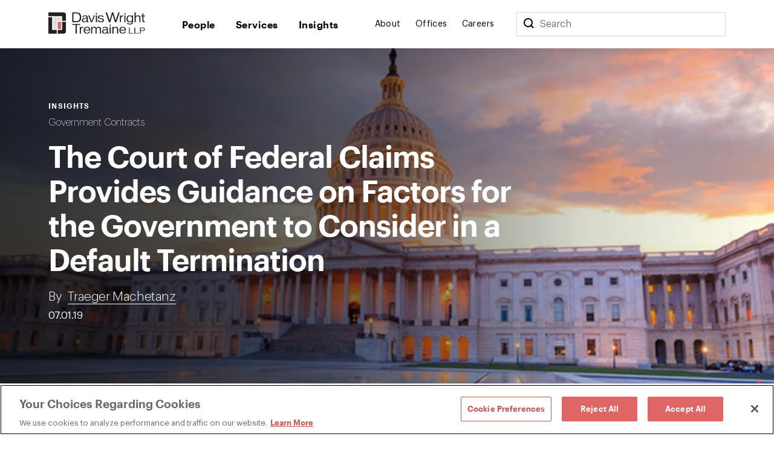

--- FILE ---
content_type: text/html; charset=utf-8
request_url: https://www.dwt.com/blogs/government-contracts-insider/2019/07/the-court-of-federal-claims-provides-guidance-on
body_size: 14925
content:



<!DOCTYPE html>
<html lang="en">
<head>
    


    <!-- OneTrust Cookies Consent Notice start -->
    <script src="https://cdn.cookielaw.org/scripttemplates/otSDKStub.js" type="text/javascript" charset="UTF-8" data-domain-script="660cb1f1-c56d-4e99-bf7e-ca4157399d16"></script>
    <script type="text/javascript" src="https://cdn.cookielaw.org/consent/660cb1f1-c56d-4e99-bf7e-ca4157399d16/OtAutoBlock.js"></script>
    <script type="text/javascript">
        function OptanonWrapper() { }
    </script>
    <!-- OneTrust Cookies Consent Notice end -->



<!-- Google Tag Manager -->
<script>
    (function (w, d, s, l, i) {
        w[l] = w[l] || []; w[l].push({
            'gtm.start':
                new Date().getTime(), event: 'gtm.js'
        }); var f = d.getElementsByTagName(s)[0],
            j = d.createElement(s), dl = l != 'dataLayer' ? '&l=' + l : ''; j.async = true; j.src =
                '//www.googletagmanager.com/gtm.js?id=' + i + dl; f.parentNode.insertBefore(j, f);
    })(window, document, 'script', 'dataLayer', 'GTM-N9K5SG');
</script>
<!-- End Google Tag Manager -->


<meta charset="utf-8" />
<meta name="viewport" content="width=device-width, initial-scale=1" />

<title>The Court of Federal Claims Provides Guidance on Factors for the Government to Consider in a Default Termination | Government Contracts Insider | Davis Wright Tremaine</title>
<link rel="canonical" href="https://www.dwt.com/blogs/government-contracts-insider/2019/07/the-court-of-federal-claims-provides-guidance-on" />
<meta name="title" content="The Court of Federal Claims Provides Guidance on Factors for the Government to Consider in a Default Termination" />
<meta name="description" content="A recent case from the Court of Federal Claims provides us instruction on the factors that the government should consider in determining whether to terminate a construction contract for default. This case provides a detailed analysis of what the Contracting Officer&amp;rsquo;s decision making process sh" />
<meta name="keywords" content=""/>


<meta property="og:url" content="https://www.dwt.com/blogs/government-contracts-insider/2019/07/the-court-of-federal-claims-provides-guidance-on" />
<meta property="og:type" content="website" />
<meta property="og:title" content="The Court of Federal Claims Provides Guidance on Factors for the Government to Consider in a Default Termination | Davis Wright Tremaine" />
<meta property="og:description" content="A recent case from the Court of Federal Claims provides us instruction on the factors that the government should consider in determining whether to te" />

    <meta property="og:image" content="https://www.dwt.com/-/media/images/blogs/government-contract/2019/2019-gci/social-media/headers/header_blog_socialmedia_slide10a.jpg?rev=dfe1d7f9981e45edac3a8d1aa2170f7d&amp;hash=5CE46DC059F2AF5B115A8D2DC49DA2A4" />

<meta name="twitter:card" content="summary_large_image">
<meta name="twitter:site" content="">
<meta name="twitter:title" content="The Court of Federal Claims Provides Guidance on Factors for the Government to Consider in a Default Termination | Davis Wright Tremaine">
<meta name="twitter:description" content="A recent case from the Court of Federal Claims provides us instruction on the factors that the government should consider in determining whether to te">

    <meta name="twitter:image:src" content="https://www.dwt.com/-/media/images/blogs/government-contract/2019/2019-gci/social-media/twitter-tiles/twitter_image_post_slide10.jpg?rev=be80b58c498344fba9a071f77a00f90b&amp;hash=57A303BC8F7FCDF35C6585EA4612D3A3">

<!-- Searchblox Section-->
<meta name="oni_name" content="The Court of Federal Claims Provides Guidance on Factors for the Government to Consider in a Default Termination">

<meta name="oni_itemid" content="843de8e0-ab6a-4a67-8066-b08f95918eb2">

    <meta name="oni_section" content="insights">


    <meta name="oni_entitytype" content="Insights">

    <meta name="oni_language" content="en" />

    <meta name="oni_attachedfilters" content="d160035033b14fe992a41eceda7ae124|c11977149c4f4a1e8408a87e0355a982">


<link rel="stylesheet" href="/assets/public/main.v-23reiaqa8wsh8nuytnzisq.css">
<link rel="stylesheet" media="print" href="/assets/public/print.v-nydnpzh34qivmne8prgw.css">



<link rel="icon" href="/favicon.ico?v=2" type="image/x-icon">
<link rel="icon" sizes="128×128" href="/assets/public/images/icon-128x128.png">
<link rel="icon" sizes="192×192" href="/assets/public/images/icon-192x192.png">
<link rel="apple-touch-icon" href="/assets/public/images/icon-120x120.png">
<link rel="apple-touch-icon" sizes="120×120" href="/assets/public/images/icon-120x120.png">
<link rel="apple-touch-icon" sizes="152×152" href="/assets/public/images/icon-152x152.png">
<link rel="apple-touch-icon" sizes="180×180" href="/assets/public/images/icon-180x180.png">

</head>
<body>
    

<!-- Google Tag Manager (noscript) -->
<noscript>
    <iframe src="//www.googletagmanager.com/ns.html?id=GTM-N9K5SG" height="0" width="0" style="display:none;visibility:hidden"></iframe>
</noscript>
<!-- End Google Tag Manager (noscript) -->


    <div class="app" id="app" style="height:100%">
        <!--stopindex-->
<div role="navigation" aria-labelledby="skip-to"><a class="visually-hidden" href="#main-content" id="skip-to" tabindex="1">Skip to content</a></div>
<div is="navbar" inline-template="inline-template">
    <div class="navbar__wrapper">
        <header class="navbar navbar--fixed">
            
<!--stopindex-->
<!--startindex-->
            <div class="navbar__container container">
                <div class="navbar__left">
                    <a class="navbar__brand" href="/" aria-label="Davis Wright Tremaine LLP">
                        <img class="navbar__brand-image" src="/-/media/images/build/logo.svg?rev=a642d49ff7094638a577a6aaff14581c&amp;hash=35ACD3255249F39EBD0AFFB8134EB7F2" alt="DWT logo" />
                    </a>
                </div>
                <div role="navigation" aria-label="main" class="navbar__center">
                    <div class="navbar__links">
                            <a class="navbar__link navbar__link--primary" href="/people" target="" v-bind:class="primaryLinkClasses('/people')">
                                People
                            </a>
                            <a class="navbar__link navbar__link--primary" href="/expertise" target="" v-bind:class="primaryLinkClasses('/expertise')">
                                Services
                            </a>
                            <a class="navbar__link navbar__link--primary" href="/insights" target="" v-bind:class="primaryLinkClasses('/insights')">
                                Insights
                            </a>
                    </div>
                </div>
                <div role="navigation" aria-label="main" class="navbar__right">
                    <div class="navbar__links">
                            <a class="navbar__link navbar__link--secondary" href="/about" target="" v-bind:class="primaryLinkClasses('/about')">
                                About
                            </a>
                            <a class="navbar__link navbar__link--secondary" href="/offices" target="" v-bind:class="primaryLinkClasses('/offices')">
                                Offices
                            </a>
                            <a class="navbar__link navbar__link--secondary" href="/careers" target="" v-bind:class="primaryLinkClasses('/careers')">
                                Careers
                            </a>
                    </div>
                    <div class="navbar-search">
                        <div class="navbar-search__container">
                            <button class="navbar__link--secondary" aria-label="Search">
                                <span class="navbar__icon icon icon__search navbar__icon__search" v-on:click="search()"></span>
                            </button>
                            <form class="searchbar navbar-search__searchbar" v-on:submit.prevent="search()">
                                <div class="searchbar__left">
                                    <label class="visually-hidden" for="searchbar">Search</label>
                                    <input id="searchbar" class="searchbar__input" v-model="query" type="search" ref="searchInput" />
                                    <span class="searchbar__placeholder" v-if="query.length === 0">Search</span>
                                </div>
                            </form>
                        </div>
                    </div>
                    <div class="navbar__menu">
                        <button class="navbar__menu-button" v-bind:aria-expanded="isMenuOpen ? 'true' : 'false'" aria-label="Toggle Menu" v-on:click="toggleMenu()">
                            <span class="navbar__icon icon" v-bind:class="menuIconClasses"></span>
                        </button>
                    </div>
                </div>
            </div>
        </header>
        <div class="menu menu--navbar-above" v-cloak="v-cloak" v-bind:class="menuClasses" v-tabbable="isMenuOpen">
            <div class="menu__content">
                <div class="menu__links menu__links--primary">
                        <div class="menu__link-item menu__link-item--primary">
                            <a class="menu__link menu__link--primary" href="/people" target="">
                                People
                            </a>
                        </div>
                        <div class="menu__link-item menu__link-item--primary">
                            <a class="menu__link menu__link--primary" href="/expertise" target="">
                                Services
                            </a>
                        </div>
                        <div class="menu__link-item menu__link-item--primary">
                            <a class="menu__link menu__link--primary" href="/insights" target="">
                                Insights
                            </a>
                        </div>
                </div>
                <div class="menu__links menu__links--secondary">
                        <div class="menu__link-item menu__link-item--secondary">
                            <a class="menu__link menu__link--secondary" href="/about" target="">
                                About
                            </a>
                        </div>
                        <div class="menu__link-item menu__link-item--secondary">
                            <a class="menu__link menu__link--secondary" href="/offices" target="">
                                Offices
                            </a>
                        </div>
                        <div class="menu__link-item menu__link-item--secondary">
                            <a class="menu__link menu__link--secondary" href="/careers" target="">
                                Careers
                            </a>
                        </div>
                </div>
                <div class="menu__search">
                    <form class="searchbar searchbar--dark" v-on:submit.prevent="search()">
                        <div class="searchbar__left">
                            <label class="visually-hidden" for="menu-search">Menu Search</label>
                            <input id="menu-search" class="searchbar__input" v-model="query" type="search" />
                            <span class="searchbar__placeholder" v-if="query.length === 0">Search</span>
                        </div>
                        <div class="searchbar__right">
                            <button aria-label="Perform Search" class="searchbar__button">
                                <span aria-hidden="true" class="searchbar__icon icon icon__search"></span>
                                <span class="visually-hidden"> Perform Search </span>
                            </button>
                        </div>
                    </form>
                </div>
            </div>
        </div>
        <div class="search" v-bind:class="searchClasses" v-tabbable="isSearchOpen"></div>
    </div>
</div>
<!--startindex-->
<div id="main-content"></div>

        <div role="main" class="">
            <div class="navbar__page" v-tabbable="!isAnyMenuOpen">
    <section class="page-hero color__navy " style="background-image: url('/-/media/images/blogs/government-contract/2017-govcon/2017_header_govcon/slide10_gradient.jpg?rev=614796f77343412d85668837bb8753d9&hash=B34D1265396C06227A8D11AB151831D3');">
        <div class="page-hero__gradient page-hero__gradient--content"></div>
    <div class="page-hero__container">
        <div class="page-hero__left">
                <div class="page-hero__content__eyebrow">
Insights                </div>
                            <div class="page-hero__subtitle">
                    <a href="/expertise/practices/real-estate/construction-govt-contracts/construction-government-contracts" target="_self" aria-label="">
                        Government Contracts
                    </a>                    
                </div>
            <div class="page-hero__details">
                <div class="page-hero__text">
                    <h1 class="page-hero__text--content">
                        The Court of Federal Claims Provides Guidance on Factors for the Government to Consider in a Default Termination
                    </h1>
                </div>
                                    <div class="page-hero__text">
                            <div class="page-hero__authors">

By                                    &nbsp;
                                        <span class="page-hero__authors__author">
                                            <a href="/people/m/machetanz-traeger">Traeger Machetanz</a>
                                        </span>
                            </div>
                                                    <div class="page-hero__date">
                                07.01.19
                            </div>
                    </div>
            </div>
        </div>
    </div>
</section>
</div>
<div class="container container--content-page insight-detail">
    <section class="section section--component">
        <div class="section__aside">
            <!--stopindex-->
<div class="link-list">
    <div class="link-list__links">
    <div is="share" inline-template="inline-template">
        <div class="share-links">
            <span class="icon icon__share">Share</span>
            <div class="share-links__links">
                    <a class="share-links__links__link icon" v-bind:class="'icon__twitter'" href="https://twitter.com/intent/tweet?url=The+Court+of+Federal+Claims+Provides+Guidance+on+Factors+for+the+Government+to+Consider+in+a+Default+Termination&amp;text=https%3a%2f%2fwww.dwt.com%2fblogs%2fgovernment-contracts-insider%2f2019%2f07%2fthe-court-of-federal-claims-provides-guidance-on" target="_blank" aria-label="Click to share URL on Twitter."></a>
                                    <a class="share-links__links__link icon" v-bind:class="'icon__facebook'" href="https://www.facebook.com/sharer/sharer.php?u=https%3a%2f%2fwww.dwt.com%2fblogs%2fgovernment-contracts-insider%2f2019%2f07%2fthe-court-of-federal-claims-provides-guidance-on" target="_blank" aria-label="Click to share URL on Facebook."></a>
                                    <a class="share-links__links__link icon" v-bind:class="'icon__linkedin'" href="https://www.linkedin.com/shareArticle?mini=true&amp;url=https%3a%2f%2fwww.dwt.com%2fblogs%2fgovernment-contracts-insider%2f2019%2f07%2fthe-court-of-federal-claims-provides-guidance-on&amp;title=The+Court+of+Federal+Claims+Provides+Guidance+on+Factors+for+the+Government+to+Consider+in+a+Default+Termination" target="_blank" aria-label="Click to share URL on LinkedIn."></a>
            </div>
        </div>
    </div>
        <a href="#print" class="link link--has-icon icon icon__print" onclick="window.print()">
            Print this page
        </a>
    </div>
</div>
<!--startindex-->
        </div>
        <div class="section__main">
            <div is="rich-text" inline-template="inline-template">
                <div class="rich-text rich-text--hide-img rich-text--list-spacing">
                    <p>A recent case from the Court of Federal Claims provides us instruction on the factors that the government should consider in determining whether to terminate a construction contract for default. This case provides a detailed analysis of what the Contracting Officer&rsquo;s decision making process should consist of, so this blog will be longer than usual.<br />
<br />
The case arose out of an apron repair contract issued by the United States Department of Defense, National Guard Bureau (&ldquo;Agency&rdquo;). In <em><a href="/-/media/files/blogs/government-contracts-insider/show_public_doc.pdf?rev=093b7d3a46104227b97725641c3ca7a6&amp;hash=16BCB1799DD15330264D9F4D0F295196" target="_blank">Alutiiq Manufacturing Contractors, LLC v. United States</a></em>, 15-881C (June 27, 2019), the contractor encountered performance problems during the early stages of the contract, including a failure to properly staff the project, a failure to provide a specification-compliant hot mix asphalt plan, and a failure to timely submit a proper CQC plan and other routine project documents. In response, the Agency issued a letter of concern and initial cure notice.  <br />
<br />
The contractor responded by expressing its intent to meet the contract terms. Thereafter, the contractor took several steps to correct the performance defects identified in the cure notice, including changing project personnel, developing an acceptable hot mix asphalt plan, submitting an acceptable CQC plan, and submitting a revised baseline schedule, which the Agency approved.</p>
<p>Notwithstanding the foregoing, the Agency submitted a Revised Cure Notice reiterating concerns about the contractor&rsquo;s compliance with the contract, specifically noting as areas of concern the asphalt subcontract, lingering personnel issues, and incomplete and out-of-date project records. The Agency stated that, based on estimates of onsite government personnel, the contractor was at least 10% behind schedule.<br />
<br />
The contractor responded to this letter of concern by advising the Agency that it had contracted with an asphalt subcontractor, was changing out additional members of its project staff, and was updating its project document submissions to the government. The contractor further advised the Agency that unsuitable soil was encountered while excavating, and also noted a number of changes, which created scheduling difficulties. Nonetheless, the contractor informed the Agency that its scheduling issues were under control and promised to provide the Agency with a &ldquo;three-week look ahead&rdquo; on a weekly basis. Thereafter, the contractor developed and submitted a recovery schedule that showed its plan to recover lost time by working on weekends and shortening some work durations. The recovery schedule showed contract completion occurring two days prior to the contract completion date.  </p>
<p>However, before the contractor could deliver the recovery schedule to the Agency, the Agency had initiated steps to terminate the contractor for default, i.e., preparation of a memorandum for record for termination for default. Three days later, a conference call was held where an Agency representative provided &ldquo;technical input&rdquo; regarding the recovery schedule&rsquo;s &ldquo;logic and reasonableness.&rdquo; The assessment consisted of a one-page, thirteen-point list, characterized as a &ldquo;quick glance&rdquo; analysis; no critical path analysis was performed then or at any point prior to the termination for default.<br />
<br />
The termination for default was issued ostensibly in accordance with FAR 52.249-10, Default (Fixed Price Construction). Three primary grounds were raised to support the default:  (1) failure to &ldquo;prosecute the construction project with the diligence that will ensure its completion within the time specified in the contract,&rdquo; (2) failure to &ldquo;provide adequate assurances that [the contractor] would complete the construction within the time specified in the contract,&rdquo; and (3) failure to adhere to contractual provisions relating to adequacy of supervisory personnel.</p>
<p>The contractor brought a lawsuit in the court of claims seeking to convert the termination for default into a termination for convenience. Following a trial, the court concluded that the Agency did not possess adequate grounds to terminate the contractor for default, and converted the termination for default into a termination for convenience.<br />
<br />
In reaching this conclusion, the court relied on the earlier decision <em>Lisbon Contractors, Inc. v United States</em>, 828 F.2d 759 (Fed. Circ. 1997). The court held that in the earlier case the Federal Circuit Court had ruled that in assessing an agency&rsquo;s decision to terminate a contractor for default, the government must demonstrate a &ldquo;reasonable belief on the part of the Contracting Officer that there was no reasonable likelihood that the [contractor] could perform the entire contract effort within the time remaining for contract performance.&rdquo; The court then referenced a subsequent case, <em>McDonnell Douglas Corp. v United States</em>, 323 F.3d 1006 (Fed. Cir. 2003) as providing additional guidance. Specifically, the court in <em>McDonnell Douglas</em> ruled that a termination for default must be based on &ldquo;tangible, direct evidence reflecting the impairment of timely completion,&rdquo; and that &ldquo;a court&rsquo;s review of default justification does not turn on the Contracting Officer&rsquo;s subjective beliefs, but rather requires an objective inquiry.&rdquo; The Federal Circuit Court directed the court to &ldquo;focus on the events, actions, and communications leading to the default decision in ascertaining whether the Contracting Officer had a reasonable belief that there was no reasonable likelihood of timely completion.&rdquo; Among the factors to be considered were:</p>
<p>"<span style="font-size: 16px;">a comparison of the percentage of work completed and the amount of time remaining under the contract, the contractor&rsquo;s failure to meet progress milestones, problems with the subcontractors and suppliers, the contractor&rsquo;s financial situation, as well as a contractor&rsquo;s performance history, and other pertinent circumstances surrounding the [contracting officer&rsquo;s] decision."</span><br />
<br />
The court went on to note that it was required to ascertain &ldquo;the actual performance that the contract requires and the amount of time remaining for performance.&rdquo; Part of this analysis involves establishing whether the Contracting Officer had determined &ldquo;the entire effort required under the contract and the time left to complete the contract.&rdquo; Absent such analysis, it would be &ldquo;difficult, if not impossible, for [the contracting officer] to resolve whether there was no reasonable likelihood that the contractor could perform the entire contract effort within the time remaining for contract performance.&rdquo;<br />
<br />
Finally, the court noted that while FAR 52.249-10 empowers the government to terminate a contract, it also allows a contractor to avoid termination if such delay &ldquo;arises from unforeseeable causes beyond the control&rdquo; of the contractor, so long as the contractor &ldquo;notifies the Contracting Officer in writing of the causes within ten days of the cause of such delay.&rdquo; The court points out FAR 49.402-3 governs the process for and considerations involved in an agency issuing a termination for default. Such regulation lists seven factors for the Contracting Officer to consider before issuing a termination for default:<br />
<span style="font-size: 16px;"></span></p>
<p><span style="font-size: 16px;">(1) The terms of the contract and applicable laws and regulations; (2) the specific failure of the contractor and the excuses for the failure; (3) the availability of the supplies or services from other sources; (4) the urgency of the need for the supplies or services and the period of time required to obtain them from other sources, as compared with the time delivery could be obtained from the delinquent contractor; (5) the degree of essentiality of the contractor in the government acquisition program and the effect of a termination for default upon the contractor&rsquo;s capability as a supplier under other contracts; (6) the effect of a termination for default on the ability of the contractor to liquidate guaranteed loans, progress payments, or advance payments; and (7) any other pertinent facts and circumstances.</span></p>
<p>Turning to the facts of the case, the court said it seemed clear that the Agency&rsquo;s default termination was improper. The court pointed out that the government cannot &ldquo;satisfy its burden by merely showing that the contractor was behind schedule.&rdquo; Rather, the court asks whether there was a &ldquo;reasonable belief on the part of the contracting officer that there was no reasonable likelihood that the contractor could perform the entire contract within the time remaining for contract performance.&rdquo; In analyzing whether this standard was met, the court asks whether the government entity conformed to FAR regulations in making that determination.  </p>
<p>The court noted that in this case, the Administrative Contracting Officer had limited involvement in project operations. Consequently, the court looked to the Agency representative who supplied the analysis upon which the termination was based. The court stated that the representative failed to consider the FAR factors, noting that the Agency&rsquo;s analysis excluded any discussion of excusable delay or of the &ldquo;urgency of the need&rdquo; of the work and the &ldquo;period of time required&rdquo; for &ldquo;other sources&rdquo; to complete performance. Furthermore, the Agency failed to consider whether the contractor would complete the contract &ldquo;at least as soon as and probably much sooner than a successor contractor could have performed the unfinished work.&rdquo; Furthermore, the court noted the Agency&rsquo;s analysis ignored &ldquo;any other pertinent facts and circumstances,&rdquo; such as the improvement in performance after the personnel changes and the problems with the asphalt specifications. Rather than analyzing each factor laid out in the FAR, the Agency only considered the first two factors, &ldquo;the terms of the contract and applicable laws and regulations&rdquo; and &ldquo;the specific failures of the contractor&rdquo; in its termination analysis.<br />
<br />
The court also found that the decision to terminate had been made well before the date of termination, and that decision had been made without serious consideration of the contractor&rsquo;s recovery schedule, even though the Agency had that schedule for over three weeks when it issued the termination for default letter.  <br />
<br />
Finally, the court found the Agency representative who effectively made the decision for the Agency Contracting Officer had a demonstrated hostility toward the contractor and a history of dishonesty. In the court&rsquo;s opinion, this undercut the Contracting Officer&rsquo;s ability to form an independent and reasonable belief regarding the contractor&rsquo;s ability to complete the contract on time.  <br />
<br />
Consequently, the court found that even if it agreed with the Agency&rsquo;s assertion that the contractor was incurably behind schedule, that would not be enough to satisfy the requirements of a termination for default as set out in <em>Lisbon</em>. Rather, the Agency&rsquo;s default termination was so defective that it seems impossible that the Contracting Officer&rsquo;s decision was based on a reasonably held belief that the contractor could not finish the project.</p>
<p>The teaching lesson from this decision is that in responding to a notice to cure, a contractor should make sure it raises all points favorable to it listed in FAR 49-402-3. Those factors include excuses for failure and the time it would take for the government to bring on a replacement contractor, as opposed to allowing the tardy contractor to finish performance.</p>
<p>
If you have any questions concerning this case or default terminations in general, please don&rsquo;t hesitate to contact us.</p>
                </div>
            </div>
        </div>
    </section>
        <section class="section section--component">
        <div is="related-articles" inline-template="inline-template" v-bind:initial-state="{&quot;response&quot;:[{&quot;link&quot;:{&quot;Url&quot;:&quot;/blogs/government-contracts-insider/2026/01/unhelpful-contract-provisions-and-quantum-meruit&quot;,&quot;Label&quot;:&quot;Read More&quot;,&quot;TargetOverride&quot;:&quot;&quot;,&quot;Class&quot;:&quot;&quot;,&quot;AriaLabel&quot;:&quot;&quot;,&quot;HasLink&quot;:true,&quot;Target&quot;:&quot;_self&quot;},&quot;image&quot;:{&quot;AltText&quot;:&quot;Oregon Highway Sign&quot;,&quot;Url&quot;:&quot;/-/media/images/blogs/government-contract/2024/blog-tiles/welcome-to-oregon_tile.jpg?rev=46935bf4ebb84b27805b8e9d6c673c4d&amp;hash=B03F5735994BD841DCC65B0933C8C929&quot;,&quot;IsIcon&quot;:false,&quot;HasImage&quot;:true},&quot;imageWide&quot;:{&quot;AltText&quot;:&quot;Oregon Highway Sign&quot;,&quot;Url&quot;:&quot;/-/media/images/blogs/government-contract/2024/blog-headers/welcome-to-oregon_header.jpg?rev=96e0008a0adf46fe82943428f173d175&amp;hash=936C92B08292B3F5645423327FBD5FD2&quot;,&quot;IsIcon&quot;:false,&quot;HasImage&quot;:true},&quot;title&quot;:&quot;Contract Provisions Unhelpful? Don&#39;t Expect &lt;em&gt;Quantum Meruit&lt;/em&gt; to Save the Day&quot;,&quot;abstractText&quot;:null,&quot;type&quot;:&quot;Insights&quot;,&quot;category&quot;:&quot;&quot;,&quot;date&quot;:&quot;01.13.26&quot;,&quot;icon&quot;:null,&quot;colorTheme&quot;:&quot;theme-navy&quot;,&quot;isBar&quot;:true,&quot;ModalButton&quot;:null,&quot;HasModal&quot;:false,&quot;HasLink&quot;:true,&quot;isExternal&quot;:false,&quot;hasContent&quot;:true,&quot;imageCssClass&quot;:&quot;component-card__image&quot;,&quot;displayImage&quot;:{&quot;AltText&quot;:&quot;Oregon Highway Sign&quot;,&quot;Url&quot;:&quot;/-/media/images/blogs/government-contract/2024/blog-tiles/welcome-to-oregon_tile.jpg?rev=46935bf4ebb84b27805b8e9d6c673c4d&amp;hash=B03F5735994BD841DCC65B0933C8C929&quot;,&quot;IsIcon&quot;:false,&quot;HasImage&quot;:true}},{&quot;link&quot;:{&quot;Url&quot;:&quot;/blogs/government-contracts-insider/2025/12/asbca-samho-decision-sum-certain-appeal&quot;,&quot;Label&quot;:&quot;Read More&quot;,&quot;TargetOverride&quot;:&quot;&quot;,&quot;Class&quot;:&quot;&quot;,&quot;AriaLabel&quot;:&quot;&quot;,&quot;HasLink&quot;:true,&quot;Target&quot;:&quot;_self&quot;},&quot;image&quot;:{&quot;AltText&quot;:&quot;Construction contract&quot;,&quot;Url&quot;:&quot;/-/media/images/blogs/government-contract/2019/2019-gci/2019-gci-blog-tiles/slide4.jpg?rev=ffffb2a3b6164d0e9ef261137afd6945&amp;hash=F7E7B2FDB10504FC68E049696CB318A3&quot;,&quot;IsIcon&quot;:false,&quot;HasImage&quot;:true},&quot;imageWide&quot;:{&quot;AltText&quot;:&quot;Construction contract&quot;,&quot;Url&quot;:&quot;/-/media/images/blogs/government-contract/2019/2019-gci/2019-gci--blog-header/slide4.jpg?rev=161fb712279d4bfa8e350f49eeb2931a&amp;hash=39FBA453D82B7EB0D073E33EF6ACD602&quot;,&quot;IsIcon&quot;:false,&quot;HasImage&quot;:true},&quot;title&quot;:&quot;Failure to Include a Sum Certain Costs Contractor: Takeaway From the ASBCA&#39;s Dismissal in Samho Enterprise&quot;,&quot;abstractText&quot;:null,&quot;type&quot;:&quot;Insights&quot;,&quot;category&quot;:&quot;&quot;,&quot;date&quot;:&quot;12.11.12&quot;,&quot;icon&quot;:null,&quot;colorTheme&quot;:&quot;theme-navy&quot;,&quot;isBar&quot;:true,&quot;ModalButton&quot;:null,&quot;HasModal&quot;:false,&quot;HasLink&quot;:true,&quot;isExternal&quot;:false,&quot;hasContent&quot;:true,&quot;imageCssClass&quot;:&quot;component-card__image&quot;,&quot;displayImage&quot;:{&quot;AltText&quot;:&quot;Construction contract&quot;,&quot;Url&quot;:&quot;/-/media/images/blogs/government-contract/2019/2019-gci/2019-gci-blog-tiles/slide4.jpg?rev=ffffb2a3b6164d0e9ef261137afd6945&amp;hash=F7E7B2FDB10504FC68E049696CB318A3&quot;,&quot;IsIcon&quot;:false,&quot;HasImage&quot;:true}},{&quot;link&quot;:{&quot;Url&quot;:&quot;/blogs/government-contracts-insider/2025/12/cbca-williams-building-decision-cost-recovery&quot;,&quot;Label&quot;:&quot;Read More&quot;,&quot;TargetOverride&quot;:&quot;&quot;,&quot;Class&quot;:&quot;&quot;,&quot;AriaLabel&quot;:&quot;&quot;,&quot;HasLink&quot;:true,&quot;Target&quot;:&quot;_self&quot;},&quot;image&quot;:{&quot;AltText&quot;:&quot;construction hard hats&quot;,&quot;Url&quot;:&quot;/-/media/images/blogs/government-contract/2021/blog-tiles/hardhats.jpg?rev=e5df5f45abd54f51bb5eeba83bb25929&amp;hash=6755A1807D1D438358C652F5FEB0DA16&quot;,&quot;IsIcon&quot;:false,&quot;HasImage&quot;:true},&quot;imageWide&quot;:{&quot;AltText&quot;:&quot;construction hard hats&quot;,&quot;Url&quot;:&quot;/-/media/images/blogs/government-contract/2021/blog-headers/hardhats_gradient.jpg?rev=3634f83cd92249d6a03ca1126157025b&amp;hash=3168A4A0B9B3EB6037BA04340404EF79&quot;,&quot;IsIcon&quot;:false,&quot;HasImage&quot;:true},&quot;title&quot;:&quot;Key Insights From the Civilian Board of Contract Appeals: Termination for Convenience, Cost Recovery on a Potential Loss Contract&quot;,&quot;abstractText&quot;:null,&quot;type&quot;:&quot;Insights&quot;,&quot;category&quot;:&quot;&quot;,&quot;date&quot;:&quot;12.08.25&quot;,&quot;icon&quot;:null,&quot;colorTheme&quot;:&quot;theme-navy&quot;,&quot;isBar&quot;:true,&quot;ModalButton&quot;:null,&quot;HasModal&quot;:false,&quot;HasLink&quot;:true,&quot;isExternal&quot;:false,&quot;hasContent&quot;:true,&quot;imageCssClass&quot;:&quot;component-card__image&quot;,&quot;displayImage&quot;:{&quot;AltText&quot;:&quot;construction hard hats&quot;,&quot;Url&quot;:&quot;/-/media/images/blogs/government-contract/2021/blog-tiles/hardhats.jpg?rev=e5df5f45abd54f51bb5eeba83bb25929&amp;hash=6755A1807D1D438358C652F5FEB0DA16&quot;,&quot;IsIcon&quot;:false,&quot;HasImage&quot;:true}}]}">
            <div class="related-articles">
                <h2 class="related-articles__header">
                    Related Insights
                </h2>
                <div class="related-articles-container component-card-container component-card-container--full">
                    <component-card-item v-for="(card, index) in results"
                     v-bind:card="card"
                     v-bind:bar="'v-bind:bar'"
                     v-bind:hidetype="''"
                     v-bind:key="'InsightSearchResult-' + index">
</component-card-item>
                </div>
            </div>
        </div>
    </section>
    
</div>

        </div>
        <footer class="footer">    
    <!--stopindex-->
    <div class="footer__container footer__top">
        <div class="footer__row footer__row--flex">
            <img src="/-/media/images/build/logobugwhite.svg?rev=98f81b739bda46d58711e78ef83cde3b&amp;hash=500FBF645C8132F8F23058E4E41AB282" alt="DWT logo" class="footer__logo">

                <div class="footer__copyright footer__desktop footer__faded">
                    ©1996-2026 Davis Wright Tremaine LLP. ALL RIGHTS RESERVED. Attorney Advertising. Not intended as legal advice. Prior results do not guarantee a similar outcome.
                </div>
        </div>
        <div class="footer__row footer__row--flex">

            <div class="footer__links">
                <div class="footer__link-column">
                        <a aria-label="Media Kit" href="/gcp/brand" target="" class="link footer__link">
                            Media Kit
                        </a>
                        <a aria-label="Affiliations" href="/gcp/affiliations" target="" class="link footer__link">
                            Affiliations
                        </a>
                        <a aria-label="Legal notices " href="/gcp/legal-notices" target="" class="link footer__link">
                            Legal notices 
                        </a>
                    <!-- OneTrust Cookies Settings button start -->
                    <button id="ot-sdk-btn" class="link footer__link ot-sdk-show-settings" aria-label="Cookie Preferences">Cookie Choices</button>
                    <!-- OneTrust Cookies Settings button end -->
                </div>
                <div class="footer__link-column">
                        <a aria-label="Privacy policy" href="/gcp/privacy-policy" target="" class="link footer__link">
                            Privacy policy
                        </a>
                        <a aria-label="Employees" href="/GCP/Employee-Login" target="" class="link footer__link">
                            Employees
                        </a>
                        <a aria-label="DWT Collaborate" href="https://collaborate.dwt.com/" target="_blank" class="link footer__link">
                            DWT Collaborate
                        </a>
                        <a aria-label="EEO" href="/gcp/eeo" target="" class="link footer__link">
                            EEO
                        </a>
                </div>
            </div>
        </div>
        <div class="footer__row footer__row--flex">
                <div class="footer__form searchbar searchbar--no-padding">
                    <div class="searchbar__left footer__form-left">
                        <a class="button button--white" href="https://dwt.pages.dealcloud.intapp.com/subscriptions.html" target="_blank">
                            SUBSCRIBE
                        </a>
                    </div>
                </div>
            <div class="footer__social-links footer__desktop">
                    <a aria-label="LinkedIn" href="https://www.linkedin.com/company/davis-wright-tremaine-llp/" target="_blank" class="footer__social-link icon icon__linkedin"></a>
                    <a aria-label="Instagram" href="https://www.instagram.com/dwtlaw/?hl=en" target="_blank" class="footer__social-link icon icon__instagram"></a>
            </div>
            <div class="footer__social-links footer__mobile">
                    <a aria-label="LinkedIn" href="https://www.linkedin.com/company/davis-wright-tremaine-llp/" target="_blank" class="footer__social-link icon icon__linkedin"></a>
                    <a aria-label="Instagram" href="https://www.instagram.com/dwtlaw/?hl=en" target="_blank" class="footer__social-link icon icon__instagram"></a>
            </div>
        </div>

            <div class="footer__copyright footer__mobile footer__faded">
                ©1996-2026 Davis Wright Tremaine LLP. ALL RIGHTS RESERVED. Attorney Advertising. Not intended as legal advice. Prior results do not guarantee a similar outcome.
            </div>
    </div>
    <!--startindex-->
</footer>

        <script type="text/template" id="professional-listing">
    <div class="professional-listing vue-transition__fade">
        <a class="professional-listing__link" v-bind:href="person.url">
            <span class="professional-listing__name" v-html="person.name"></span>
            <span v-if="person.title"> - </span>
            <span class="professional-listing__title" v-html="person.title"></span>
        </a>
        <div class="professional-listing__sub">
            <div class="professional-listing__sub-line">
                <span class="professional-listing__item" v-html="person.office"></span>
                <span v-if="person.phone &amp;&amp; person.office"> | </span>
                <a class="professional-listing__item" v-html="person.phone"></a>
            </div>
            <div class="professional-listing__sub-line">
                <a class="professional-listing__item" v-html="person.email"></a>
            </div>
        </div>
    </div>
</script>
<script type="text/template" id="service-listing">
    <div class="service-listing">
        <a class="service-listing__link" v-bind:href="service.url">
            <span class="service-listing__name" v-html="service.name"></span>
            <span v-if="service.type"> - </span>
            <span class="service-listing__title" v-html="service.type"></span>
        </a>
        <div class="service-listing__sub">
            <div class="service-listing__sub-line">
                <div class="service-listing__description" v-html="service.description"></div>
            </div>
        </div>
    </div>
</script>
<script type="text/template" id="insight-listing">
    <div class="insight-listing">
        <a class="insight-listing__link" v-bind:href="insight.url">
            <span class="insight-listing__title" v-html="insight.title"></span>
        </a>
    </div>
</script>
<script type="text/template" id="insight-card">
    <div class="insight-card" v-bind:class="insight.color">
         <div v-if="related"
              class="insight-card__bar"
              v-bind:class="'insight-card__bar--' + insight.type">
         </div>

        <a v-if="insight.url && !related"
           class="insight-card__image"
           v-bind:class="{ 'component-card__image': insight.isIcon }"
           v-bind:href="insight.url"
           v-bind:style="{ backgroundImage: 'url(' + insight.image + ')' }">
        </a>
        <div v-if="!insight.url && !related"
             class="insight-card__image component-card__image"
             v-bind:class="{ 'component-card__image': insight.isIcon }"
             v-bind:style="{ backgroundImage: 'url(' + insight.image + ')' }">
        </div>

        <div class="insight-card__type" 
             v-if="insight.type" 
             v-text="insight.type">
        </div>
        <div class="insight-card__category" 
             v-if="insight.category" 
             v-text="insight.category">
        </div>
        <a class="insight-card__title"
           v-if="insight.url"
           v-bind:href="insight.url"
           v-html="insight.title">
        </a>
        <div class="insight-card__title"
           v-if="!insight.url"           
           v-html="insight.title">
        </div>
        <a class="link insight-card__more" 
           v-if="insight.url && insight.more" 
           v-bind:href="insight.url" 
           v-bind:class="(insight.isExternal? 'link--external' : '')" 
           v-text="insight.more">
        </a>        
    </div>
</script>
<script type="text/template" id="experience-item">
    <div class="experience__item">
        <h4 class="experience__label" v-html="experience.Name"></h4>
        <div class="experience__content">
            <div class="rich-text--smaller" v-html="experience.Abstract"></div>
        </div>
    </div>
</script>
<script type="text/template" id="contact-card">
    <div class="contact-card" v-if="contact.hasContent">
        <a class="contact-card__image" v-bind:href="contact.url" v-if="contact.image && contact.image.HasImage">
            <img v-bind:src="contact.image.Url" v-bind:alt="contact.image.AltText" />
        </a>
        <div class="contact-card__top-content">
            <a class="contact-card__name" v-if="contact.name" v-html="contact.name" v-bind:href="contact.url"></a>
            <div class="contact-card__title" v-if="contact.title">
                <a v-bind:href="contact.url" v-html="contact.title"></a>
            </div>
            <div class="contact-card__subtitle" v-if="contact.subtitle" v-html="contact.subtitle"></div>
            <div class="contact-card__subtitle" v-if="contact.secondarysubtitle" v-html="contact.secondarysubtitle"></div>
        </div>
        <div class="contact-card__text contact-card__city" v-if="contact.offices && contact.offices.length > 0">
            <a v-for="office, index in contact.offices" v-bind:key="'Office-' + index" class="contact-card__city__link" v-bind:href="office.Url" v-bind:target="office.Target" v-bind:aria-label="office.AriaLabel" v-html="office.Label"></a>
        </div>
        <div class="contact-card__text contact-card__phone" v-for="phone, index in contact.phones" v-bind:key="'ContactPhone-' + index">
            <a v-bind:href="'tel:' + phone" v-html="phone"></a>            
        </div>        
        <div is="email-disclaimer-cta" inline-template="inline-template" v-bind:email="contact.email">
            <button class="contact-card__text contact-card__email" v-on:click="toggleModal" v-if="email" v-html="email"></button>
        </div>
    </div>
</script>
<script type="text/template" id="component-card-item">
    <div class="component-card" v-bind:class="card.colorTheme">
        <div class="component-card__bar" v-if="card.isBar"></div>
        <a v-bind:class="card.imageCssClass" v-else-if="card.link.HasLink" v-bind:href="card.link.Url" v-bind:target="card.link.Target" v-bind:style="{ backgroundImage: 'url(' + card.displayImage.Url + ')' }">
            <span class="visually-hidden" v-html="card.displayImage.AltText"></span>
        </a>
        <div v-bind:class="card.imageCssClass" v-else-if="!card.link.HasLink" v-bind:style="{ backgroundImage: 'url(' + card.displayImage.Url + ')' }"></div>
        <div class="component-card__date" v-if="card.date" v-html="card.date"></div>
        <div class="component-card__type" v-if="card.type && !hidetype" v-html="card.type"></div>
        <div class="component-card__category" v-if="card.category" v-html="card.category"></div>
        <a v-if="card.title && card.link.HasLink" v-bind:href="card.link.Url" v-bind:target="card.link.Target" class="component-card__title" v-html="card.title"></a>
        <div v-if="card.title && !card.link.HasLink" class="component-card__title" v-html="card.title"></div>
        <div class="component-card__content" v-if="card.content" v-html="card.content"></div>
        <a v-bind:aria-label="'Goes to ' + card.title" v-if="card.link.HasLink" class="link component-card__more" v-bind:href="card.link.Url" v-bind:target="card.link.Target" v-bind:class="(card.isExternal ? 'link--external' : '')">
            <span  v-html="card.link.Label"></span>
            <span class="visually-hidden" v-if="card.isExternal">External Link</span>
        </a>
    </div>
</script>
<script type="text/template" id="sitesearch-listing">
    <div class="sitesearch-listing">
        <a class="sitesearch-listing__link" v-if="!!sitesearchresult.url" v-bind:href="sitesearchresult.url">
            <span class="sitesearch-listing__name" v-bind:class="sitesearchresult.colorTheme" v-html="sitesearchresult.title"></span>
            <span v-if="sitesearchresult.type"> - </span>
            <span class="sitesearch-listing__title" v-html="sitesearchresult.type"></span>
        </a>
        <div v-if="!sitesearchresult.url">
            <span class="sitesearch-listing__name" v-bind:class="sitesearchresult.colorTheme" v-html="sitesearchresult.title"></span>
            <span v-if="sitesearchresult.type"> - </span>
            <span class="sitesearch-listing__title" v-html="sitesearchresult.type"></span>
        </div>
        <div class="sitesearch-listing__sub">
            <div class="sitesearch-listing__sub-line"> 
                <div class="sitesearch-listing__description" v-html="sitesearchresult.excerpt"></div>
            </div>
        </div>
    </div>
</script>
<div is="modal" inline-template>
    <transition name="fade">
        <div class="modal" v-if="modalState.openModal" v-cloak>
            <div class="modal__inner">
                <span v-on:click="closeModal()">
                    <span aria-hidden="true" class="modal__close icon icon__close"></span>
                    <span class="visually-hidden">Close</span>
                </span>
                <div class="modal__inner__text rich-text" v-html="modalState.text"></div>
            </div>
        </div>
    </transition>
</div>
<div is="email-disclaimer" inline-template>
    <transition name="fade">
        <div class="modal" v-if="disclaimerState.openModal" v-cloak>
            <div class="modal__inner">
                <span v-on:click="close">
                    <span aria-hidden="true" class="modal__close icon icon__close"></span>
                    <span class="visually-hidden">Close</span>
                </span>                
                <div class="modal__inner__text rich-text rich-text--blue">
                    <p>CAUTION - Before you proceed, please note: By clicking "accept" you agree that our review of the information contained in your e-mail and any attachments will not create an attorney-client relationship, and will not prevent any lawyer in our firm from representing a party in any matter where that information is relevant, even if you submitted the information in good faith to retain us. </p>
                </div>   
                <div>
                    <button class="button" v-on:click="accept">
                        I Accept
                    </button>
                    <button class="button" v-on:click="close">
                        I Decline
                    </button>
                </div>
            </div>
        </div>
    </transition>
</div>

    </div>

        <script src="/assets/public/main.v-cfqeh9kgsedth3zl3kyla.js"></script>
<script type="text/javascript">
    /*<![CDATA[*/
    (function()
    {
        var sz = document.createElement('script'); sz.type = 'text/javascript'; sz.async = true;
        sz.src = 'https://siteimproveanalytics.com/js/siteanalyze_1503.js';
        var s = document.getElementsByTagName('script')[0]; s.parentNode.insertBefore(sz, s);
    }
    )();
    /*]]>*/
</script>        <script>
            document.cookie = "OptanonConsent=; expires=Fri, 01 Dec 2023 00:00:00 UTC; path=/; domain=.www.dwt.com;";
            document.cookie = "OptanonAlertBoxClosed=; expires=Fri, 01 Dec 2023 00:00:00 UTC; path=/; domain=.www.dwt.com;";
        </script>
</body>
</html>